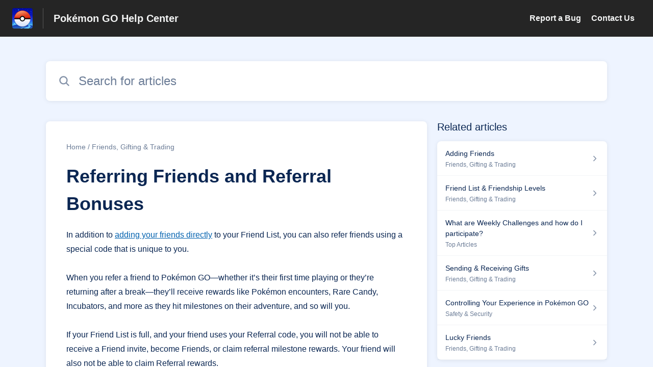

--- FILE ---
content_type: text/html;charset=utf-8
request_url: https://niantic.helpshift.com/hc/en/6-pokemon-go/faq/2875-referring-friends-and-referral-bonuses/?p=web&s=release-notes-known-issues&f=known-issues&l=en
body_size: 10255
content:
<!DOCTYPE html>
<html lang=en>

<head>
  <title>Referring Friends and Referral Bonuses — Pokémon GO Help Center</title>
<meta name="description" content="In addition to adding your friends directly to your Friend List, you can also refer friends using a special code that is unique to you. When">
<meta name="robots" content="index, follow">
<meta http-equiv="content-type" content="text/html; charset=utf-8" />
<meta name="viewport" content="width=device-width, initial-scale=1, maximum-scale=1">

<link rel="icon" href="https://d2duuy9yo5pldo.cloudfront.net/dashboard-resources/niantic/32/e7fd394b-109c-4097-b941-ea1275db101c.webp">
<style>

    
    :root {
    --error-color: #e94b4b;
    --header-bg-color: #252525;
    --header-text-color: #f3f4f4;
    --header-text-color-25-opacity: #f3f4f440;
    --footer-bg-color: #252525;
    --footer-text-color: #f3f4f4;
    --footer-text-color-10-opacity: #f3f4f41A;
    --footer-text-color-40-opacity: #f3f4f466;
    --footer-text-color-60-opacity: #f3f4f499;
    --primary-text-color: #0a2652;
    --primary-text-color-5-opacity: #0a26520D;
    --primary-text-color-10-opacity: #0a26521A;
    --primary-text-color-20-opacity: #0a265233;
    --primary-text-color-50-opacity: #0a265280;
    --primary-text-color-60-opacity: #0a265299;
    --primary-text-color-80-opacity: #0a2652CC;
    --secondary-text-color: #6c7d97;
    --accent-color: #0061af;
    --accent-color-75-opacity: #0061afbf;
    --action-color: #0061af;
    --action-color-5-opacity: #0061af0D;
    --action-color-20-opacity: #0061af33;
    --action-color-80-opacity: #0061afCC;
    --primary-bg-color: #eef4ff;
    --content-bg-color: #ffffff;
    --content-bg-color-85-opacity: #ffffffD9;
    --content-bg-color-50-opacity: #ffffff80;
    --secondary-bg-color: #eef4ff;
    --greeting-text-color: #ffffff;
    --banner-image-size-desktop: 600px;
    --banner-image-size-mobile-portrait: 320px;
    --banner-image-size-mobile-landscape: 200px;
    --greeting-text-font-size-desktop: 48px;
    --greeting-text-font-size-mobile: 24px;
    
    --cover-background: url(https://d2duuy9yo5pldo.cloudfront.net/dashboard-resources/niantic/7cd7f310-a623-4a84-a988-aa041f7aba45.jpg);
    --cover-background-gradient: 
        linear-gradient(180deg, rgba(0, 0, 0, 0) 0%, rgba(0, 0, 0, 0.17) 100%),
      ;
    --cover-bg-desktop: url(https://d2duuy9yo5pldo.cloudfront.net/dashboard-resources/niantic/7cd7f310-a623-4a84-a988-aa041f7aba45.jpg);
    --cover-bg-portrait: url(https://d2duuy9yo5pldo.cloudfront.net/dashboard-resources/niantic/7cd7f310-a623-4a84-a988-aa041f7aba45.jpg);
    --cover-bg-landscape: url(https://d2duuy9yo5pldo.cloudfront.net/dashboard-resources/niantic/7cd7f310-a623-4a84-a988-aa041f7aba45.jpg);
  }

  
    
      @font-face {
        font-family: 'customHSFont';
        src: url('https://d2duuy9yo5pldo.cloudfront.net/dashboard-resources/niantic/cc3e891e-8eac-4baa-ae72-08b7ebd1bab7.woff2') format('woff2');
        font-style: normal;
        font-weight: normal;
      }
    
      @font-face {
        font-family: 'customHSFont';
        src: url('https://d2duuy9yo5pldo.cloudfront.net/dashboard-resources/niantic/cc3e891e-8eac-4baa-ae72-08b7ebd1bab7.woff2') format('woff2');
        font-style: normal;
        font-weight: bold;
      }
    
      @font-face {
        font-family: 'customHSFont';
        src: url('https://d2duuy9yo5pldo.cloudfront.net/dashboard-resources/niantic/cc3e891e-8eac-4baa-ae72-08b7ebd1bab7.woff2') format('woff2');
        font-style: italic;
        font-weight: normal;
      }
    
      @font-face {
        font-family: 'customHSFont';
        src: url('https://d2duuy9yo5pldo.cloudfront.net/dashboard-resources/niantic/cc3e891e-8eac-4baa-ae72-08b7ebd1bab7.woff2') format('woff2');
        font-style: italic;
        font-weight: bold;
      }
    
  
</style>


  <!-- This files parse CSS entry files for webpack & insert as style tag -->


  <link href="https://d2duuy9yo5pldo.cloudfront.net/hc-themes/theme2/latest/static/style.4190f2c9807a6850512f.css" rel="stylesheet">

</head>

<body class="" data-qa="faq-page">
  
  <div data-is-enabled=false data-policy-version=1
    class="cookie-notif-banner js-cookie-notif-banner hide-cookie-banner">
    <div class="cookie-notif-banner__content">
      <div class="cookie-notif-banner__content-text" dir="">
        <span>
          This website uses only the necessary cookies required for the site&#x27;s proper functioning. By using the website, you consent to all cookies in accordance with the cookie policy. To know more, refer Cookie Policy.
          <a href="https://support.helpshift.com/hc/en/13-helpshift-technical-support/faq/717-cookies-used-by-helpshift/" class="cookie-notif-banner__content-policy-link js-cookie-notif-banner-link"
            target="_blank">
            <svg
  width="22"
  height="22"
  class="cookie-notif-banner__content-link-icon"
  viewBox="0 0 22 22"
  fill="none"
  xmlns="http://www.w3.org/2000/svg"
>
  <path
    d="M16.5 11.9167V17.4167C16.5 17.9029 16.3068 18.3692 15.963 18.713C15.6192 19.0568 15.1529 19.25 14.6667 19.25H4.58333C4.0971 19.25 3.63079 19.0568 3.28697 18.713C2.94315 18.3692 2.75 17.9029 2.75 17.4167V7.33333C2.75 6.8471 2.94315 6.38079 3.28697 6.03697C3.63079 5.69315 4.0971 5.5 4.58333 5.5H10.0833"
    stroke="#4640B9"
    stroke-width="2"
    stroke-linecap="round"
    stroke-linejoin="round"
  />
  <path
    d="M13.75 2.75H19.25V8.25"
    stroke="#4640B9"
    stroke-width="2"
    stroke-linecap="round"
    stroke-linejoin="round"
  />
  <path
    d="M9.16663 12.8333L19.25 2.75"
    stroke="#4640B9"
    stroke-width="2"
    stroke-linecap="round"
    stroke-linejoin="round"
  />
</svg>
          </a>
        </span>
      </div>
      <div class="cookie-notif-banner__content-cta">
        <hc-button label="Understood" class="js-cookie-notif-banner-cta"
          is-rtl=""></hc-button>
      </div>
    </div>
  </div>

  
  <div class="skip-to-content">
    <hc-button label="Skip To Content" class="js-skip-to-content-cta"></hc-button>
  </div>

  <template
  class="js-hc-template"
  data-domain="niantic"
  data-lang="en"
  data-pagesource="faq"
  data-appid="niantic_app_20180905225631383-9d244656d6992fe"
  data-platformid="niantic_platform_20180726175230075-13b9ec875546270"
  data-hcmode="hc"
  data-faqfilter=""></template>


  <template class="js-web-template"></template>

  
  

<header class="header-section js-web-header " >
  <div class="header-left-container">
    <div class="brand-logo">
      <a class="company-link js-company-link" rel="noreferrer" target="_blank" 
        href=http://nianticlabs.com/support>
        
          <img src="https://d2duuy9yo5pldo.cloudfront.net/dashboard-resources/niantic/320/e7fd394b-109c-4097-b941-ea1275db101c.webp"
            class="header-brand-logo js-header-brand-logo js-optimized-img"
            data-fallback-src="https://d2duuy9yo5pldo.cloudfront.net/dashboard-resources/niantic/e7fd394b-109c-4097-b941-ea1275db101c.png" data-loaded-from="original" alt="Pokémon GO Help Center"/>
        
      </a>
    </div>
    <a aria-label="Pokémon GO Help Center - Link to Help Centre homepage" class="header-brand-name js-header-brand-name" 
      href="/hc/en/6-pokemon-go/?p&#x3D;web&amp;s&#x3D;release-notes-known-issues&amp;f&#x3D;known-issues&amp;l&#x3D;en">Pokémon GO Help Center</a>
  </div>
  
    <div class="header-right-container">
      <div class="header-icons">
        <a id="js-header-icons" class="header-icon-btn" role="button">
          <svg xmlns='http://www.w3.org/2000/svg' class="js-menu-icon header-icon" viewBox='0 0 512 512'>
  <path fill='none' stroke='currentColor' stroke-linecap='round' stroke-miterlimit='10' stroke-width='48'
    d='M88 152h336M88 256h336M88 360h336' />
</svg>

          <svg xmlns='http://www.w3.org/2000/svg' class="js-close-icon header-icon hide-header-menu" viewBox='0 0 512 512'>
  <path
    d='M289.94 256l95-95A24 24 0 00351 127l-95 95-95-95a24 24 0 00-34 34l95 95-95 95a24 24 0 1034 34l95-95 95 95a24 24 0 0034-34z' />
</svg>

        </a>
      </div>
      <div class="custom-links js-custom-links hide-custom-links ">
        
          <a class="custom-link" rel="noreferrer nofollow" target="_blank"  href=https://niantic.helpshift.com/hc/faq/379-reporting-a-bug/>
            Report a Bug
          </a>
        
          <a class="custom-link" rel="noreferrer nofollow" target="_blank"  href=https://niantic.helpshift.com/hc/faq/2030-how-to-contact-support/>
            Contact Us
          </a>
        
      </div>
    </div>
  
</header>


  
  
    
    
      <div class="dropdown-header js-dropdown-header
      hide-dropdown-header
      " >
        <div class="dropdown-header-container">
          
            
            <div class="dropdown-header-left-container">
              
                
                
                  
                    <static-dropdown class="hc-static-dropdown--language-dropdown language-dropdown" type="widget" is-rtl="false"
                    modal-title="Choose a language" placeholder="Search" width="240px">
     <script type="application/json">
          [{"id":"en","title":"English","selected":true,"url":"/hc/en/6-pokemon-go/faq/2875-referring-friends-and-referral-bonuses/?p=web&s=release-notes-known-issues&f=known-issues&l=en"},{"id":"fr","title":"Français","selected":false,"url":"/hc/fr/6-pokemon-go/faq/2875-referring-friends-and-referral-bonuses/?p=web&s=release-notes-known-issues&f=known-issues&l=en"},{"id":"de","title":"Deutsch","selected":false,"url":"/hc/de/6-pokemon-go/faq/2875-referring-friends-and-referral-bonuses/?p=web&s=release-notes-known-issues&f=known-issues&l=en"},{"id":"es","title":"Español (Spanish)","selected":false,"url":"/hc/es/6-pokemon-go/faq/2875-referring-friends-and-referral-bonuses/?p=web&s=release-notes-known-issues&f=known-issues&l=en"},{"id":"it","title":"Italiano","selected":false,"url":"/hc/it/6-pokemon-go/faq/2875-referring-friends-and-referral-bonuses/?p=web&s=release-notes-known-issues&f=known-issues&l=en"},{"id":"ja","title":"日本語","selected":false,"url":"/hc/ja/6-pokemon-go/faq/2875-referring-friends-and-referral-bonuses/?p=web&s=release-notes-known-issues&f=known-issues&l=en"},{"id":"ko","title":"한국어","selected":false,"url":"/hc/ko/6-pokemon-go/faq/2875-referring-friends-and-referral-bonuses/?p=web&s=release-notes-known-issues&f=known-issues&l=en"},{"id":"pt","title":"Português","selected":false,"url":"/hc/pt/6-pokemon-go/faq/2875-referring-friends-and-referral-bonuses/?p=web&s=release-notes-known-issues&f=known-issues&l=en"},{"id":"zh-hant","title":"繁體中文","selected":false,"url":"/hc/zh-hant/6-pokemon-go/faq/2875-referring-friends-and-referral-bonuses/?p=web&s=release-notes-known-issues&f=known-issues&l=en"},{"id":"th","title":"ไทย","selected":false,"url":"/hc/th/6-pokemon-go/faq/2875-referring-friends-and-referral-bonuses/?p=web&s=release-notes-known-issues&f=known-issues&l=en"},{"id":"ru","title":"Русский","selected":false,"url":"/hc/ru/6-pokemon-go/faq/2875-referring-friends-and-referral-bonuses/?p=web&s=release-notes-known-issues&f=known-issues&l=en"},{"id":"tr","title":"Türkçe","selected":false,"url":"/hc/tr/6-pokemon-go/faq/2875-referring-friends-and-referral-bonuses/?p=web&s=release-notes-known-issues&f=known-issues&l=en"},{"id":"id","title":"Bahasa Indonesia","selected":false,"url":"/hc/id/6-pokemon-go/faq/2875-referring-friends-and-referral-bonuses/?p=web&s=release-notes-known-issues&f=known-issues&l=en"},{"id":"hi","title":"हिन्दी","selected":false,"url":"/hc/hi/6-pokemon-go/faq/2875-referring-friends-and-referral-bonuses/?p=web&s=release-notes-known-issues&f=known-issues&l=en"},{"id":"pt-br","title":"Português do Brasil","selected":false,"url":"/hc/pt-br/6-pokemon-go/faq/2875-referring-friends-and-referral-bonuses/?p=web&s=release-notes-known-issues&f=known-issues&l=en"}]
     </script>
   </static-dropdown>
                  
                
              
            </div>
          
        </div>
      </div>
    
  

  <div class="content-wrapper faq-content-wrapper js-content-wrapper
    
    "
    tabindex="-1"
  >
    
      <div class="faq-page-cover faq-page-cover--without-header">
        <div class="faq-search js-faq-search">
          <hc-search class="search-box js-hc-search js-hc-search-in-page-title">
     <script type="application/json">
       {"platform_type":"web","show_search_icon":false,"show_contact_us_button":false,"is_preview":false,"hc_mode":"hc","app_id":"niantic_app_20180905225631383-9d244656d6992fe","app_slug":"pokemon-go","disable_helpshift_branding":true,"search_url":"/hc/en/6-pokemon-go/search/","lang":"en","is_sdkx":false,"is_rtl":false,"query_string":"?p=web&s=release-notes-known-issues&f=known-issues&l=en","is_widget":false,"contact_us_visibility_config":"never","translations":{"no_results_text":"Sorry, but we couldn’t find anything.","more_help_text":"Need more help?","chat_with_us":"Chat with us","cancel_search_text":"Cancel","all_results_text":"Show all results","popular_articles_title":"Popular articles","recent_search_text":"Recent Searches","search_placeholder":"Search for articles","clear_search_text":"Clear search","search_results_text":"Search results for \"%1$s\""}}
     </script>
   </hs-search>
        </div>
      </div>
    
    <div class="faq-announcement-section"><div class="js-announcement-section  ">
  <hc-announcement class="hc-announcement-section" is-rtl="null">
      <script type="application/json">
        null
      </script>
    </hc-announcement>
</div>
</div>
    <main class="article-page " >
      <div
        class="faq-details js-faq-details"
        
        data-faqid=niantic_faq_20210324210934912-b7f247519edd99e
        data-appid="niantic_app_20180905225631383-9d244656d6992fe"
        data-table-of-contents-title="Table of Contents"
        data-table-of-contents-hide-text="hide"
      >
        <div class="faq-cover js-faq-load " data-faqid=niantic_faq_20210324210934912-b7f247519edd99e data-faqpid="2875"
          data-faqentitle="Referring Friends and Referral Bonuses" data-cifs="{}">
          
            <nav aria-label="Breadcrumb" class="faq-breadcrumb">
              <ol class="faq-breadcrumb-list">
                
                  <li class="faq-breadcrumb-item">
                    <a class="link faq-breadcrumb-link" href=/hc/en/6-pokemon-go/?p&#x3D;web&amp;s&#x3D;release-notes-known-issues&amp;f&#x3D;known-issues&amp;l&#x3D;en>Home</a>
                  </li>
                
                <li class="faq-breadcrumb-item">
                  <a class="link faq-breadcrumb-link" href=/hc/en/6-pokemon-go/section/60-friends-gifting-trading/?p&#x3D;web&amp;s&#x3D;release-notes-known-issues&amp;f&#x3D;known-issues&amp;l&#x3D;en>
                    Friends, Gifting &amp; Trading
                  </a>
                </li>
              </ol>
            </nav>
          
          <h2 class="faq-title">Referring Friends and Referral Bonuses</h2>
        </div>
        <div class="faq-last-update js-faq-last-update ">Last Updated: 62d</div>
        <div class="faq-article js-faq-article">
          <div class="article-body js-faq-details-article-body">
            <div class="faq-body js-faq-body">
              <div>In addition to <a href="https://niantic.helpshift.com/hc/en/6-pokemon-go/faq/2938-adding-friends/?p=web&amp;s=friends-gifting-trading&amp;f=adding-friends-to-your-friend-list&amp;l=en" target="_blank" rel="nofollow">adding your friends directly</a> to your Friend List, you can also refer friends using a special code that is unique to you.</div><div>&nbsp;</div><div>When you refer a friend to Pokémon GO—whether it’s their first time playing or they’re returning after a break—they’ll receive rewards like Pokémon encounters, Rare Candy, Incubators, and more as they hit milestones on their adventure, and so will you.</div><div>&nbsp;</div><div>If your Friend List is full, and your friend uses your Referral code, you will not be able to receive a Friend invite, become Friends, or claim referral milestone rewards. Your friend will also not be able to claim Referral rewards.</div><div>&nbsp;</div><div>Please note that Trainers with child accounts are not eligible to send or redeem referral codes, even if social permissions are granted through the Niantic Kids Parent Portal or Pokémon Trainer Central website.</div><div>&nbsp;</div><h3>To refer a friend:</h3><div>You can share your referral code with a friend by following these steps:</div><ol><li><div>From Map View, navigate to your <strong>Trainer Profile</strong>.</div> </li><li><div>Tap the <strong>Friends tab</strong> at the top of the screen to open your Friend List.</div> </li><li><div>Tap the <strong>Invite</strong> button.</div><ul><li><div>Tap <strong>Share Referral Code</strong> to select from your phone’s share menu to send an invitation with your referral code.</div></li> </ul><ul><li><div>Tap <strong>Copy Referral Code</strong> to copy your personal referral code to your phone’s clipboard and share it manually.</div></li> </ul></li> </ol><div><a href="https://d2duuy9yo5pldo.cloudfront.net/niantic/a8fc4e71-773f-4ee2-8a50-26bfeae65ee6.png" target="_blank" data-lightbox="true" rel="nofollow"><img src="https://d2duuy9yo5pldo.cloudfront.net/niantic/a8fc4e71-773f-4ee2-8a50-26bfeae65ee6-2t.png" srcset="https://d2duuy9yo5pldo.cloudfront.net/niantic/a8fc4e71-773f-4ee2-8a50-26bfeae65ee6-t.png 1x, https://d2duuy9yo5pldo.cloudfront.net/niantic/a8fc4e71-773f-4ee2-8a50-26bfeae65ee6-2t.png 1.5x" data-orientation="portrait"></a></div><div>&nbsp;</div><div>Please note that only new Trainers or Trainers who have not been active within 90 days are eligible to be referred. In order to be eligible for referral bonuses, your friend must redeem your referral code within 72 hours of creating or logging into their account.</div><div>&nbsp;</div><h3>Referral bonuses</h3><div>You will receive a message in-app confirming that your friend has successfully joined or rejoined Pokémon GO via your referral and you may receive a Friend request if you are not Friends yet. Once your friend has redeemed your referral code, and you have been connected as Friends, both you and your friend will be able to claim rewards as they hit milestones on each others’ Friends profiles.</div><div>&nbsp;</div><div>As your referred friend hits certain milestones, both you and they will be able to claim rewards. You can track their progress against these milestones and claim rewards from their Trainer Profile via your Friend List.</div><div>&nbsp;</div><div><a href="https://d2duuy9yo5pldo.cloudfront.net/niantic/22023018-66ba-41ff-b802-f5e20dc62c28.png" target="_blank" data-lightbox="true" rel="nofollow"><img src="https://d2duuy9yo5pldo.cloudfront.net/niantic/22023018-66ba-41ff-b802-f5e20dc62c28-2t.png" srcset="https://d2duuy9yo5pldo.cloudfront.net/niantic/22023018-66ba-41ff-b802-f5e20dc62c28-t.png 1x, https://d2duuy9yo5pldo.cloudfront.net/niantic/22023018-66ba-41ff-b802-f5e20dc62c28-2t.png 1.5x" data-orientation="landscape"></a></div><div>&nbsp;</div><div>Keep in mind that, if your Friend List is full, you and your referral will not be able to claim milestone rewards. You’ll first need to remove a Friend from your Friend List and add your referral as a Friend.</div><div>&nbsp;</div><div>Once your friend has achieved their milestone, you can redeem your rewards from their Trainer Profile by tapping on the completed milestone. Note that these milestone rewards are not automatically added to your Item Bag.</div><div>&nbsp;</div><h3>To redeem a referral code:</h3><div>If you have received a referral code from a friend, follow these steps to redeem the code:</div><div>&nbsp;</div><div><strong>New Trainer</strong></div><ol><li><div>Download Pokémon GO from Google Play, the App Store or the Galaxy Store.</div> </li><li><div>Enter your date of birth.</div> </li><li><div>Create your account or log into your account.*</div> </li><li><div>Tap on <strong>Have a Referral Code?</strong></div> </li><li><div>Follow the prompts to complete your account creation and redeem your code.</div></li> </ol><div>&nbsp;</div><div><strong>Returning Trainer</strong></div><ol><li><div>If it is not currently on your device, download Pokémon GO from Google Play, the App Store or the Galaxy Store.</div> </li><li><div>Log into your account*.</div> </li><li><div>Tap on <strong>Have a Referral Code?</strong></div> </li><li><div>Follow the prompts to redeem your code.</div></li> </ol><div><a href="https://d2duuy9yo5pldo.cloudfront.net/niantic/affd6d38-3f1d-46e0-9532-9c981b53e8a0.png" target="_blank" data-lightbox="true" rel="nofollow"><img src="https://d2duuy9yo5pldo.cloudfront.net/niantic/affd6d38-3f1d-46e0-9532-9c981b53e8a0-2t.png" srcset="https://d2duuy9yo5pldo.cloudfront.net/niantic/affd6d38-3f1d-46e0-9532-9c981b53e8a0-t.png 1x, https://d2duuy9yo5pldo.cloudfront.net/niantic/affd6d38-3f1d-46e0-9532-9c981b53e8a0-2t.png 1.5x" data-orientation="portrait"></a></div><div>&nbsp;</div><div>If you do not tap <strong>Have a Referral Code?</strong> during your initial login, you can always redeem a referral code up to 72 hours after creating or logging into your account by tapping on <strong>Invite</strong> on your Friend List.</div><div>&nbsp;</div>
            </div>
            


          </div>
          <div class="faq-feedback js-faq-feedback">
            <faq-feedback faq-id="niantic_faq_20210324210934912-b7f247519edd99e"
                 lang="en">
    <script type="application/json">
          {"contact_us":"Contact us","feedback_thank_you":"Thank you for your feedback.","chat_with_us":"Chat with us","show_contact_us_button":false,"positive_feedback":"Yes","is_preview":false,"feedback_question":"Was this article helpful?","is_sdkx":false,"feedback_no":"Thank you for your feedback. Please contact us if you still need help.","is_rtl":false,"contact_us_url":"/hc/en/6-pokemon-go/contact-us/?p=web&s=release-notes-known-issues&f=known-issues&l=en","is_widget":false,"contact_us_visibility_config":"never","negative_feedback":"No"}
       </script>
   </faq-feedback>
          </div>
        </div>
      </div>
      <div class="related-articles js-related-articles" >
  <h4 class="related-articles-header">Related articles</h4>
  <section class="related-articles-content js-related-articles-content" data-empty-text="No articles found." data-active-platform="web">
    <span class="related-articles-item-link">
  <div class="related-article-laoder">
    <div>
      <skeleton-loader height="16px"></skeleton-loader>
    </div>
    <div>
      <skeleton-loader width="66%" height="12px"></skeleton-loader>
    </div>
  </div>
</span>

    <span class="related-articles-item-link">
  <div class="related-article-laoder">
    <div>
      <skeleton-loader height="16px"></skeleton-loader>
    </div>
    <div>
      <skeleton-loader width="66%" height="12px"></skeleton-loader>
    </div>
  </div>
</span>

    <span class="related-articles-item-link">
  <div class="related-article-laoder">
    <div>
      <skeleton-loader height="16px"></skeleton-loader>
    </div>
    <div>
      <skeleton-loader width="66%" height="12px"></skeleton-loader>
    </div>
  </div>
</span>

    <span class="related-articles-item-link">
  <div class="related-article-laoder">
    <div>
      <skeleton-loader height="16px"></skeleton-loader>
    </div>
    <div>
      <skeleton-loader width="66%" height="12px"></skeleton-loader>
    </div>
  </div>
</span>

  </section>
</div>

    </main>
    
  
    <div 
      class=" language-dropdown-mobile">
      
        
          <static-dropdown class="hc-static-dropdown--language-dropdown" type="link" is-rtl="false"
                    modal-title="Choose a language" placeholder="Search" searchable="true" direction="center" width="220px">
     <script type="application/json">
          [{"id":"en","title":"English","selected":true,"url":"/hc/en/6-pokemon-go/faq/2875-referring-friends-and-referral-bonuses/?p=web&s=release-notes-known-issues&f=known-issues&l=en"},{"id":"fr","title":"Français","selected":false,"url":"/hc/fr/6-pokemon-go/faq/2875-referring-friends-and-referral-bonuses/?p=web&s=release-notes-known-issues&f=known-issues&l=en"},{"id":"de","title":"Deutsch","selected":false,"url":"/hc/de/6-pokemon-go/faq/2875-referring-friends-and-referral-bonuses/?p=web&s=release-notes-known-issues&f=known-issues&l=en"},{"id":"es","title":"Español (Spanish)","selected":false,"url":"/hc/es/6-pokemon-go/faq/2875-referring-friends-and-referral-bonuses/?p=web&s=release-notes-known-issues&f=known-issues&l=en"},{"id":"it","title":"Italiano","selected":false,"url":"/hc/it/6-pokemon-go/faq/2875-referring-friends-and-referral-bonuses/?p=web&s=release-notes-known-issues&f=known-issues&l=en"},{"id":"ja","title":"日本語","selected":false,"url":"/hc/ja/6-pokemon-go/faq/2875-referring-friends-and-referral-bonuses/?p=web&s=release-notes-known-issues&f=known-issues&l=en"},{"id":"ko","title":"한국어","selected":false,"url":"/hc/ko/6-pokemon-go/faq/2875-referring-friends-and-referral-bonuses/?p=web&s=release-notes-known-issues&f=known-issues&l=en"},{"id":"pt","title":"Português","selected":false,"url":"/hc/pt/6-pokemon-go/faq/2875-referring-friends-and-referral-bonuses/?p=web&s=release-notes-known-issues&f=known-issues&l=en"},{"id":"zh-hant","title":"繁體中文","selected":false,"url":"/hc/zh-hant/6-pokemon-go/faq/2875-referring-friends-and-referral-bonuses/?p=web&s=release-notes-known-issues&f=known-issues&l=en"},{"id":"th","title":"ไทย","selected":false,"url":"/hc/th/6-pokemon-go/faq/2875-referring-friends-and-referral-bonuses/?p=web&s=release-notes-known-issues&f=known-issues&l=en"},{"id":"ru","title":"Русский","selected":false,"url":"/hc/ru/6-pokemon-go/faq/2875-referring-friends-and-referral-bonuses/?p=web&s=release-notes-known-issues&f=known-issues&l=en"},{"id":"tr","title":"Türkçe","selected":false,"url":"/hc/tr/6-pokemon-go/faq/2875-referring-friends-and-referral-bonuses/?p=web&s=release-notes-known-issues&f=known-issues&l=en"},{"id":"id","title":"Bahasa Indonesia","selected":false,"url":"/hc/id/6-pokemon-go/faq/2875-referring-friends-and-referral-bonuses/?p=web&s=release-notes-known-issues&f=known-issues&l=en"},{"id":"hi","title":"हिन्दी","selected":false,"url":"/hc/hi/6-pokemon-go/faq/2875-referring-friends-and-referral-bonuses/?p=web&s=release-notes-known-issues&f=known-issues&l=en"},{"id":"pt-br","title":"Português do Brasil","selected":false,"url":"/hc/pt-br/6-pokemon-go/faq/2875-referring-friends-and-referral-bonuses/?p=web&s=release-notes-known-issues&f=known-issues&l=en"}]
     </script>
   </static-dropdown>
        
      
    </div>
  


    
  
    
  


    
  <footer class="footer-section js-footer-section  " >
  <div class="footer-wrapper">
    <div class="footer-content-wrapper">
      <div class="social-media-wrapper">
        <div class="footer-brand-details">
          <a aria-label="Footer branding, ‎" class="footer-brand-link js-company-footer-link" rel="noreferrer" target="_blank" 
            href=http://nianticlabs.com/support>
            
              <img src="https://d2duuy9yo5pldo.cloudfront.net/dashboard-resources/niantic/320/e7fd394b-109c-4097-b941-ea1275db101c.webp"
                class="footer-brand-logo js-footer-brand-logo js-optimized-img" data-fallback-src="https://d2duuy9yo5pldo.cloudfront.net/dashboard-resources/niantic/e7fd394b-109c-4097-b941-ea1275db101c.png"
                data-loaded-from="original" alt="‎" />
            
            <span class="footer-brand-title js-footer-brand-name">‎</span>
          </a>
        </div>
        <p class="footer-description-note js-footer-description-note" ></p>
        <div class="footer-social-media js-footer-social-media">
            <a class="footer-social-link" rel="noopener noreferrer" target="_blank" href=https://twitter.com/PokemonGoApp>
              
  <svg width="400" height="400" viewBox="0 0 400 400" xmlns="http://www.w3.org/2000/svg" class="footer-icon">
  <title>Logo X(formerly Twitter)</title>
  <g clip-path="url(#clip1_1019_74547)">
    <mask id="mask1_1019_74547" maskunits="userSpaceOnUse" x="4" y="0" width="392" height="400">
      <path d="M395.534 0H4V400H395.534V0Z" fill="white"/>
    </mask>
    <g mask="url(#mask1_1019_74547)">
      <path d="M237.016 169.286L382.773 0H348.233L221.672 146.988L120.588 0H4L156.859 222.272L4 399.795H38.5418L172.194 244.57L278.946 399.795H395.534L237.007 169.286H237.016ZM189.706 224.231L174.218 202.097L50.9877 25.9802H104.042L203.491 168.112L218.978 190.246L348.25 374.996H295.196L189.706 224.239V224.231Z" />
    </g>
  </g>
  <defs>
    <clipPath id="clip1_1019_74547">
      <rect width="391.534" height="400" transform="translate(4)"/>
    </clipPath>
  </defs>
</svg>





            </a>
        
            <a class="footer-social-link" rel="noopener noreferrer" target="_blank" href=https://www.instagram.com/pokemongoapp/>
              
  
<svg width="400" height="400" viewBox="0 0 400 400" xmlns="http://www.w3.org/2000/svg" class="footer-icon">
  <title>Logo Instagram</title>
  <g clip-path="url(#clip0_1019_74538)">
    <g clip-path="url(#clip1_1019_74538)">
		  <path d="M117.168 1.40022C95.8883 2.40422 81.3563 5.80022 68.6523 10.7922C55.5043 15.9162 44.3603 22.7922 33.2723 33.9202C22.1843 45.0482 15.3563 56.2002 10.2683 69.3682C5.34432 82.1002 2.00832 96.6442 1.06832 117.936C0.128324 139.228 -0.0796757 146.072 0.0243243 200.384C0.128324 254.696 0.368324 261.504 1.40032 282.84C2.41632 304.116 5.80032 318.644 10.7923 331.352C15.9243 344.5 22.7923 355.64 33.9243 366.732C45.0563 377.824 56.2003 384.636 69.4003 389.732C82.1203 394.648 96.6683 398 117.956 398.932C139.244 399.864 146.096 400.08 200.392 399.976C254.688 399.872 261.524 399.632 282.856 398.62C304.188 397.608 318.64 394.2 331.352 389.232C344.5 384.088 355.648 377.232 366.732 366.096C377.816 354.96 384.64 343.8 389.724 330.624C394.652 317.904 398 303.356 398.924 282.084C399.856 260.736 400.076 253.92 399.972 199.616C399.868 145.312 399.624 138.504 398.612 117.176C397.6 95.8482 394.212 81.3642 389.224 68.6482C384.084 55.5002 377.224 44.3682 366.096 33.2682C354.968 22.1682 343.8 15.3482 330.628 10.2762C317.9 5.35222 303.36 1.99622 282.072 1.07622C260.784 0.156217 253.932 -0.0797829 199.616 0.0242171C145.3 0.128217 138.5 0.360217 117.168 1.40022ZM119.504 362.952C100.004 362.104 89.4163 358.864 82.3603 356.152C73.0163 352.552 66.3603 348.2 59.3283 341.236C52.2963 334.272 47.9763 327.592 44.3283 318.268C41.5883 311.212 38.2883 300.636 37.3763 281.136C36.3843 260.06 36.1763 253.732 36.0603 200.336C35.9443 146.94 36.1483 140.62 37.0723 119.536C37.9043 100.052 41.1643 89.4522 43.8723 82.4002C47.4723 73.0442 51.8083 66.4002 58.7883 59.3722C65.7683 52.3442 72.4283 48.0162 81.7603 44.3682C88.8083 41.6162 99.3843 38.3442 118.876 37.4162C139.968 36.4162 146.288 36.2162 199.676 36.1002C253.064 35.9842 259.4 36.1842 280.5 37.1122C299.984 37.9602 310.588 41.1882 317.632 43.9122C326.98 47.5122 333.632 51.8362 340.66 58.8282C347.688 65.8202 352.02 72.4562 355.668 81.8082C358.424 88.8362 361.696 99.4082 362.616 118.912C363.62 140.004 363.848 146.328 363.944 199.712C364.04 253.096 363.852 259.436 362.928 280.512C362.076 300.012 358.844 310.604 356.128 317.668C352.528 327.008 348.188 333.668 341.204 340.692C334.22 347.716 327.568 352.044 318.232 355.692C311.192 358.44 300.604 361.72 281.128 362.648C260.036 363.64 253.716 363.848 200.308 363.964C146.9 364.08 140.6 363.864 119.508 362.952M282.548 93.1082C282.556 97.8553 283.972 102.493 286.616 106.436C289.26 110.378 293.014 113.448 297.403 115.257C301.792 117.066 306.618 117.533 311.273 116.599C315.927 115.664 320.199 113.37 323.55 110.008C326.9 106.645 329.178 102.364 330.096 97.7062C331.013 93.0486 330.529 88.2235 328.704 83.8413C326.879 79.459 323.795 75.7164 319.843 73.0868C315.891 70.4572 311.247 69.0587 306.5 69.0682C300.137 69.0809 294.038 71.6206 289.547 76.1287C285.055 80.6369 282.538 86.7444 282.548 93.1082ZM97.3083 200.2C97.4203 256.92 143.484 302.796 200.192 302.688C256.9 302.58 302.808 256.52 302.7 199.8C302.592 143.08 256.516 97.1922 199.8 97.3042C143.084 97.4162 97.2003 143.488 97.3083 200.2ZM133.332 200.128C133.306 186.943 137.191 174.045 144.495 163.067C151.798 152.089 162.194 143.524 174.366 138.454C186.538 133.384 199.94 132.037 212.877 134.584C225.814 137.131 237.706 143.456 247.048 152.762C256.39 162.067 262.763 173.933 265.361 186.861C267.959 199.788 266.666 213.195 261.644 225.387C256.622 237.579 248.098 248.008 237.149 255.355C226.2 262.703 213.318 266.638 200.132 266.664C191.377 266.683 182.704 264.976 174.608 261.642C166.513 258.308 159.153 253.412 152.95 247.233C146.747 241.055 141.821 233.715 138.455 225.632C135.089 217.55 133.349 208.883 133.332 200.128Z"/>
	  </g>
	</g>
  <defs>
    <clipPath id="clip0_1019_74538">
      <rect width="400" height="400" />
    </clipPath>
    <clipPath id="clip1_1019_74538">
      <rect width="400" height="400"/>
    </clipPath>
  </defs>
</svg>





            </a>
        
            <a class="footer-social-link" rel="noopener noreferrer" target="_blank" href=https://www.facebook.com/PokemonGO/>
              
  <svg width="400" height="400" viewBox="0 0 400 400" xmlns="http://www.w3.org/2000/svg" class="footer-icon">
  <title>Logo Facebook</title>
  <g clip-path="url(#clip0_1019_74541)">
    <path d="M233.826 397V257.804H279.911C283.087 238.666 285.985 221.03 289.162 201.725H233.659C233.659 187.094 232.488 173.853 233.937 160.89C235.832 143.477 244.469 136.467 262.079 135.465C270.382 134.965 278.741 135.41 288.604 135.41C288.604 119.332 288.883 104.477 288.326 89.6231C288.214 87.1752 284.703 82.7245 282.697 82.7245C260.797 82.3907 238.228 79.5534 217.108 83.6703C186.459 89.6787 167.01 118.441 166.342 151.265C166.007 167.51 166.286 183.755 166.286 201.058H116.857V256.691H165.283V396.277C87.2668 399.058 1.11469 301.032 0.000176187 204.34C-1.28152 90.5689 86.5981 9.56606 183.784 2.5562C305.378 -6.17831 395.486 86.6189 399.777 191.934C404.793 315.83 306.882 389.489 233.826 397Z" />
  </g>
  <defs>
    <clipPath id="clip0_1019_74541">
      <rect width="400" height="395" transform="translate(0 2)"/>
    </clipPath>
  </defs>
</svg>





            </a>
        
            <a class="footer-social-link" rel="noopener noreferrer" target="_blank" href=https://www.youtube.com/channel/UCA698bls2pjQyiqP9N-iaeg>
              
  <svg xmlns="http://www.w3.org/2000/svg" width="512" height="512" viewBox="0 0 512 512" class="footer-icon">
  <title>Logo Youtube</title>
  <path d="M508.64,148.79c0-45-33.1-81.2-74-81.2C379.24,65,322.74,64,265,64H247c-57.6,0-114.2,1-169.6,3.6-40.8,0-73.9,36.4-73.9,81.4C1,184.59-.06,220.19,0,255.79q-.15,53.4,3.4,106.9c0,45,33.1,81.5,73.9,81.5,58.2,2.7,117.9,3.9,178.6,3.8q91.2.3,178.6-3.8c40.9,0,74-36.5,74-81.5,2.4-35.7,3.5-71.3,3.4-107Q512.24,202.29,508.64,148.79ZM207,353.89V157.39l145,98.2Z"/>
</svg>





            </a>
        </div>
      </div>
      <div class="info-resources-wrapper">
        <ul class="info-resources js-info-resources">
          
            <li class="info-resource-item" >
              <a class="footer-link" rel="noreferrer nofollow" target="_blank" href="https://nianticlabs.com/support">
                Niantic Support Hub
              </a>
            </li>
          
            <li class="info-resource-item" >
              <a class="footer-link" rel="noreferrer nofollow" target="_blank" href="https://nianticlabs.com/guidelines/">
                Player Guidelines
              </a>
            </li>
          
            <li class="info-resource-item" >
              <a class="footer-link" rel="noreferrer nofollow" target="_blank" href="https://nianticlabs.com/privacy/">
                Privacy Policy
              </a>
            </li>
          
            <li class="info-resource-item" >
              <a class="footer-link" rel="noreferrer nofollow" target="_blank" href="https://nianticlabs.com/terms/">
                Terms of Service
              </a>
            </li>
          
            <li class="info-resource-item" >
              <a class="footer-link" rel="noreferrer nofollow" target="_blank" href="https://twitter.com/niantichelp">
                Niantic Support Twitter
              </a>
            </li>
          
        </ul>
      </div>
    </div>
    <div class="footer-copyright-note js-footer-copyright-note">Copyright © 2015-2025 Niantic, Inc. All Rights Reserved.</div>
    
  </div>
</footer>


  </div>
  <script>
  

  

  
    window.pageSource = "faq";
  

  
    window.webchatConfig = {"hsConfig":{"outboundSupportMeta":{"origin":"websupport"},"language":"en","domain":"niantic","platformId":"niantic_platform_20181120042727448-df16af95e7db7af"}};
  

  

  
    // Do nothing
    // @TODO: feature/web-widget: Use OR condition
  
</script>


    
  <script type="module" src="https://unpkg.com/ionicons@5.2.3/dist/ionicons/ionicons.esm.js">
  </script>


  

<script>
  /**
   * Append script tag with same source URL when a script tag fails.
   * This can happen if CDN service do not sent correct CORS header.
   * @param {Object} event - JS error event
   */
  function handleEntryJSError(event) {
    const failedScriptEl = event.target
    const failedScriptSource = failedScriptEl.getAttribute("src")

    failedScriptEl.remove()

    const script = document.createElement("script");
    script.setAttribute("src", failedScriptSource);
    document.body.appendChild(script);
  }

</script>




  
  
    
  
  
  
  
  
  

  
    <script
      crossorigin="anonymous"
      onerror="handleEntryJSError(event);"
      src="https://d2duuy9yo5pldo.cloudfront.net/hc-themes/theme2/latest/static/vendors.cc64d9f881b68ceb5fc4.96b71a9de1013a6253a7.js"
    ></script>
  

  

  



  
  
    
  
  
  
  
  
  

  

  
    <script
      crossorigin="anonymous"
      onerror="handleEntryJSError(event);"
      src="https://d2duuy9yo5pldo.cloudfront.net/hc-themes/theme2/latest/static/corejs.1a80174baf1daa4c0dd7.96b71a9de1013a6253a7.js"
    ></script>
  

  



  
  
    
  
  
  
  
  
  

  

  

  



  
  
    
  
  
  
  
  
  

  

  

  



  
  
    
      <script
        crossorigin="anonymous"
        onerror="handleEntryJSError(event);"
        src="https://d2duuy9yo5pldo.cloudfront.net/hc-themes/theme2/latest/static/faq.817f44433e7ad6d0be14.96b71a9de1013a6253a7.js"
      ></script>
    
  
  
  
  
  
  

  

  

  



  
  
    
  
  
  
  
  
  

  

  

  



  
  
    
  
  
  
  
  
  

  

  

  



  
  
    
  
  
  
  
  
  

  

  

  



  
  
    
  
  
  
  
  
  

  

  

  



  
  
    
  
  
  
  
  
  

  

  

  


</body>

</html>
